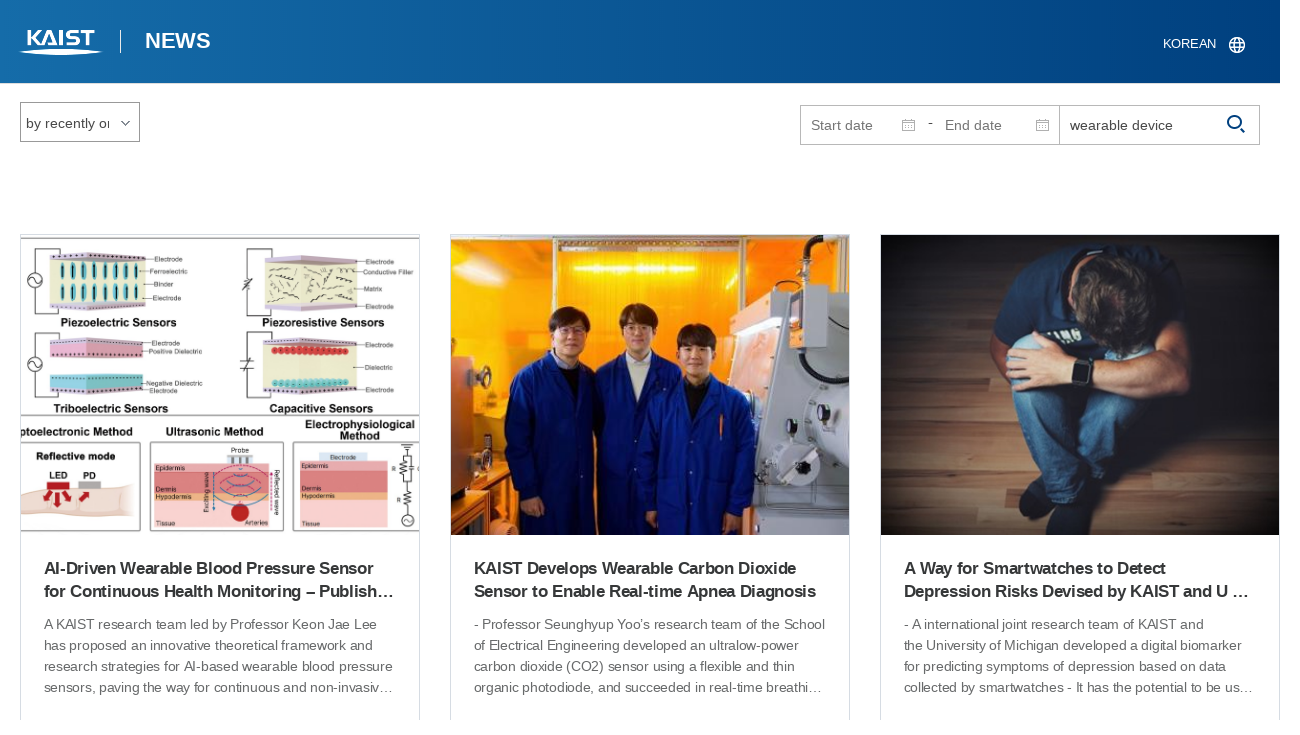

--- FILE ---
content_type: text/html; charset=UTF-8
request_url: https://news.kaist.ac.kr/newsen/html/news/?skey=keyword&sval=wearable+device
body_size: 56477
content:
<!DOCTYPE html>
<html lang="en">
<head>
<meta charset="utf-8"/>
<meta name="format-detection" content="telephone=no"/>
<meta name="viewport" content="user-scalable=no,initial-scale=1.0,maximum-scale=1.0,minimum-scale=1.0,width=device-width">
<meta name="author" content=""><!-- 작성자//메인은 사이트네임,서브는 각 컨텐츠 담당자  -->
<meta name="keywords" content=""><!-- 키워드 //SEO검색 관련으로 인하여 삽입 // 각 컨텐츠 별로 추가 또는 컨텐츠타이틀 게시판view는 게시글 제목 -->
<meta name="description" content="사이트 설명을 간략히 기록 해주세요."><!--  상세설명 -->
<meta name="copyright" content="">
<meta property="og:type" content="website">
<meta property="og:title" content="News at KAIST">
<meta property="og:image" content="/common/img/logo.png">
<meta property="og:description" content="사이트 설명을 간략히 기록 해주세요.">
<title>KAIST NEWS CENTER</title>

<link rel="stylesheet" href="/pcms/common/css/common.css" />
<!-- <link rel="stylesheet" href="/newsen/css/common.css" />폰트리셋 -->

<link rel="stylesheet" href="/pcms/common/pluigs/bootstrap/bootstrap.min.css" />
<link rel="stylesheet" href="/pcms/common/font/font-awesome.css" />
<link rel="stylesheet" href="/pcms/common/css/acego.ui.min.css" />
<link rel="stylesheet" href="/pcms/common/css/ir-icon.css" />
<link rel="stylesheet" href="/common/js/jquery-ui-1.12.1/jquery-ui.min.css" type="text/css" media="all">
<link rel="stylesheet" href="/site/newsen/css/layout.css?v=202107141426" type="text/css" media="all">
<link rel="stylesheet" href="/site/newsen/css/skin.css" type="text/css" media="all">

<!-- <link rel="stylesheet" href="/newsen/css/layout.css" type="text/css" media="all"> -->
<link rel="stylesheet" href="/pcms/common/css/program.css" />
<link rel="stylesheet" href="/pcms/common/css/board.min.css" />


<link rel="stylesheet" href="/site/common/css/prog.css" type="text/css" media="all">
<!-- <link rel="stylesheet" href="/site/newsen/css/content.css" /> -->
<link rel="stylesheet" href="/site/newsen/css/prog.css" />
<!-- basic script -->
<script src="/pcms/common/pluigs/jQuery/jquery-3.3.1.min.js"></script>
<script src="/pcms/common/pluigs/jQuery/jquery-migrate-1.4.1.min.js" defer="defer"></script>
<script src="/pcms/common/pluigs/jQueryUI/jquery-ui.min.js" defer="defer"></script>
<script src="/pcms/common/js/acego.common.js" defer="defer"></script>
<script src="/pcms/common/js/scroll/common-scroll.js" defer="defer"></script>
<script src="/pcms/common/js/popzone/common-popup.js" defer="defer"></script>
<script src="/common/js/common.js" defer="defer"></script> <!-- common js -->

<script src="/site/newsen/js/layout.js" defer="defer"></script>
    <script src="/common/js/sns_sharer.js" defer="defer"></script><!-- sharer link -->
    <script src="/pcms/common/pluigs/print/jQuery.print.min.js" defer="defer"></script>

<!--[if lt IE 9]>
<script src="/pcms/common/pluigs/html5/html5shiv.min.js" defer="defer"></script>
<![endif]-->
<!-- Global site tag (gtag.js) - Google Analytics -->
<script async src="https://www.googletagmanager.com/gtag/js?id=UA-157425677-3"></script>
<script>
    window.dataLayer = window.dataLayer || [];
    function gtag(){dataLayer.push(arguments);}
    gtag('js', new Date());

    gtag('config', 'UA-157425677-3');
</script>

</head>
<body >
	<!-- 스킵네비케이션시작 -->
	<div id="skipnavi">
				<a href="#txt">본문 바로가기</a>
		<a href="#gnb">대메뉴 바로가기</a>
			</div>
	<!-- 스킵네비케이션끝 -->


		    <div id="newsletter_popup">
        <div class="newsletter-wrap">
            <div class="newsletter_box01">
                <div class="letter-txt">
                    <em>KAIST</em>
                    <strong>Newsletter Vol.34</strong>                    <!-- <em>KAIST</em>
                    <strong>Newsletter Vol.</strong> -->
                    <span>Receive KAIST news by email!<!-- Sign up to our e-mail bulletin published on onwards! --></span>
                </div>
                <div class="letter-btn">
					 <a href="/newsletter/en_34_2025.12.23.html"  target="_blank" title="View newsletter in a new window" class="lbtn letter-go">View</a>                   <!--  <a href="/newsletter/en_34_2025.12.23.html"  target="_blank" title="새창으로 뉴스레터보기" class="lbtn letter-go">View</a> -->
                    <a href="#n" class="lbtn letter-apply">Subscribe</a>
                    <a href="#n" class="letter-close">Close</a>
                </div>
            </div>
            <div class="newsletter_box02">
                <div class="letter-txt">
                    <strong>Type your e-mail address here.</strong>
                </div>
                <div class="letter-btn">
                    <input type="text" title="Type your e-mail address here." name="email" id="_email" value="">
                    <input type="hidden"  name="site_dvs_cd" id="_site_dvs_cd" value="en">
                   <a href="#n" class="lbtn letter-apply" onClick="SubmitEmail();">Subscribe</a>
                    <a href="#n" class="letter-close">Close</a>
                </div>
            </div>
        </div>
    </div>

	<script type="text/javascript">
		function SubmitEmail()
		{
			var email = $("#_email").val();
			var site_dvs_cd = $("#_site_dvs_cd").val();

			if( email )
			{
				$.ajax({
					url :"/news/ajax_SaveEmail.php",	// json datasource
					type:"post",				// method  , by default get
					data: {email:email, site_dvs_cd:site_dvs_cd  },
					success: function( data ){

						//console.log( "data:" + data.trim() );
						if( data.trim() == "success" )
						{
							alert("Subscribed");
							$("#_email").val('');
						}
						else alert("The e-mail address is already registered.");	//alert문구 Failed 로 변경. 2021.03.18 //alert("Already subscribed.");//

					}
				});
			}
			else
			{
				alert("Please enter your email address!");
			}

		}
	</script>


	<div id="wrap">
		<!-- header -->
		<div id="header">
		    <div class="layout">
                <h1><a href="https://www.kaist.ac.kr/en/">KAIST</a></h1>
                <strong><a href="/newsen/">NEWS</a></strong>
                <div class="util">
                    <button class="btn_util">유틸열기</button>
                </div>

                
                <div class="etc">
                    <ul>
                        <li>
                                                        <form name="searchForm" id="searchForm" action="/newsen/html/news/" method="post" >
                            <fieldset>
                                <legend>홈페이지 통합검색</legend>
                                <input type="hidden" name="order" value="" >
                                <div class="date_box">
                                    <div class="calendar">
                                        <div class="date date_s">
                                            <input type="text" class="datepicker" placeholder="Start date" name="list_s_date" value="" >
                                        </div>
                                        <div class="mid">-</div>
                                        <div class="date date_e">
                                            <input type="text" class="datepicker" placeholder="End date" name="list_e_date"  value="">
                                        </div>
                                    </div>
                                    <div class="search">
                                        <input type="text" title="Input a Keyword" placeholder="Input a Keyword"  name="sval"  value="wearable device">
                                        <button>검색</button>
                                    </div>
                                </div>
                                <div class="btn_box">

                                </div>
                            </fieldset>
                            </form>
                        </li>

                        <li class="language"><a href="/news/">KOREAN</a></li>
                    </ul>
                </div>

                                <button class="btn_mgnb"><span>메뉴 열기</span></button>
		    </div>
		</div>
		<!-- //header -->




			<!-- container -->
		<div id="container">
			<div class="layout">

				<div id="contents">
					<div id="txt">

						

	
<!-- <link rel="stylesheet" href="/common/css/prog.css" type="text/css" media="all"> -->

		
<div>
<!-- content start -->

	<div class="prog_bord prog_bord_list">
		<div class="wrap">

			<div class="top_layout">
				<div class="tit_box">
					<h2>%77%65%61%72%61%62%6c%65%20%64%65%76%69%63%65&nbsp;</h2>
				</div>

				<form name="searchForm2" id="searchForm2" action="?" method="post" >
				<input type="hidden" id="order" name="order" value="" >
				<input type="hidden" id="list_s_date" name="list_s_date" value="" >
				<input type="hidden" id="list_e_date" name="list_e_date" value="" >
				<input type="hidden" id="sval" name="sval" value="%77%65%61%72%61%62%6c%65%20%64%65%76%69%63%65" >
				<!--
				<div class="date_box">
					<div class="calendar">
							<div class="date date_s">
								<input type="text" class="datepicker" placeholder="Start date" name="list_s_date">
							</div>
							<div class="mid">-</div>
							<div class="date date_e">
								<input type="text" class="datepicker" placeholder="End date" name="list_e_date">
							</div>
					</div>
					<div class="search">
						<input type="text" title="Input a Keyword" placeholder="Input a Keyword"  name="sval">
						<button>검색</button>
					</div>
				</div>
				-->
				<div class="btn_box">
				    <span class="select-box design-select gray-select small-select">
				        <select class="design-select" id="orderType" onchange="goSearct_order()" title="검색조건" select-design="true">
                         <option value="1" >by recently order</option>
                         <option value="2" >by view order</option>
                        </select>
                    </span>
				</div>
				</form>
				<script type="text/javascript">
                	 function goSearct_order() {
                		//var f = document.searchForm;
                		var typ = $('#orderType option:selected').val();
                	 	$("#order").val( typ ) ;
                	 	document.searchForm2.submit();
                	 }
                </script>

				    <!--
					<a href="#n" class="new " onclick="orderSearch('1');">by recently order</a>
					<a href="#n" class="view  " onclick="orderSearch('2');">by view order</a>
					-->
			</div>

			<div class="board col_3">
				<ul>

							<li>
						<a href="?mode=V&amp;mng_no=44530&amp;skey=keyword&amp;sval=%77%65%61%72%61%62%6c%65%20%64%65%76%69%63%65&amp;list_s_date=&amp;list_e_date=&amp;GotoPage=1" class="lay">
							<span class="head">
								<span class="photos" style="background-image:url(/news/img/prog/list_img01.jpg)">
									<img src="/Upload/news/newsmst/20250304175757_00fig9xqbrn3ay3htplbuv6614j0yu.png" alt="AI-Driven Wearable Blood Pressure Sensor for Continuous Health Monitoring – Published in Nature Reviews Cardiology 이미지">
								</span>
							</span>
							<span class="midd">
								<strong class="tis">AI-Driven Wearable Blood Pressure Sensor for Continuous Health Monitoring – Published in Nature Reviews Cardiology</strong>
								<span class="tes">
									A KAIST research team led by Professor Keon Jae Lee has proposed an innovative theoretical framework and research strategies for AI-based wearable blood pressure sensors, paving the way for continuous and non-invasive cardiovascular monitoring.&nbsp;
Hypertension is a leading chronic disease affecting over a billion people worldwide and is a major risk factor for severe cardiovascular conditions such as myocardial infarction, stroke, and heart failure. Traditional blood pressure measurement relies on intermittent, cuff-based methods, which fail to capture real-time fluctuations and present challenges in continuous patient monitoring.
Wearable blood pressure sensors offer a non-invasive solution for continuous blood pressure monitoring, enabling real-time tracking and personalized cardiovascular health management. However, current technologies lack the accuracy and reliability required for medical applications, limiting their practical use. To address these challenges, advancements in high-sensitivity sensor technology and AI signal processing algorithms are essential.
Building on their previous study in Advanced Materials (doi.org/10.1002/adma.202301627), which validated the clinical feasibility of flexible piezoelectric blood pressure sensors, Professor Lee&rsquo;s team conducted an in-depth review of the latest advancements in cuffless wearable sensors, focusing on key technical and clinical challenges. Their review highlights&nbsp; clinical aspects of clinical implementation, real-time data transmission, signal quality degradation, and AI algorithm accuracy.
Professor Keon Jae Lee said, &ldquo;This paper systematically demonstrates the feasibility of medical-grade wearable blood pressure sensors, overcoming what was previously considered an insurmountable challenge. We propose theoretical strategies to address technical barriers, opening new possibilities for future innovations in this field. With continued advancements, we expect these sensors to gain trust and be commercialized soon, significantly improving quality of life.&rdquo;
This review entitled &ldquo;Wearable blood pressure sensors for cardiovascular monitoring and machine learning algorithms for blood pressure estimation&rdquo; was published in the February 18 issue of Nature Reviews Cardiology (Impact Factor: 41.7). (doi.org/10.1038/s41569-025-01127-0)


&lt; Figure 1.&nbsp;Overview of wearable blood pressure sensor technologies for cardiovascular health care &gt;

[Reference]&nbsp; Min S. et al., (2025) &ldquo;Wearable blood pressure sensors for
cardiovascular monitoring and machine learning algorithms for blood pressure estimation.&rdquo; Nature Reviews Cardiology&nbsp;
(doi.org/10.1038/s41569-025-01127-0)
[Main Author] Seongwook Min (Korea Advanced Institute of Science and Technology), Jaehun An (Korea Advanced Institute of Science and Technology), Jae Hee Lee (Northwestern University),
* Contact email : Professor Keon Jae Lee (keonlee@kaist.ac.kr)​
								</span>
								<div class="date_box">
									<span class="date">2025.03.04</span>
									<span class="total">View<!-- 조회 --> 8725</span>
									<!-- <span class="import">추천</span> -->
								</div>
							</span>
						</a>
					</li>
								<li>
						<a href="?mode=V&amp;mng_no=44050&amp;skey=keyword&amp;sval=%77%65%61%72%61%62%6c%65%20%64%65%76%69%63%65&amp;list_s_date=&amp;list_e_date=&amp;GotoPage=1" class="lay">
							<span class="head">
								<span class="photos" style="background-image:url(/news/img/prog/list_img01.jpg)">
									<img src="/Upload/news/newsmst/20250213180553_00bhvfs09m5ig2z4bejp4j4vvwphm4.jpg" alt="KAIST Develops Wearable Carbon Dioxide Sensor to Enable Real-time Apnea Diagnosis 이미지">
								</span>
							</span>
							<span class="midd">
								<strong class="tis">KAIST Develops Wearable Carbon Dioxide Sensor to Enable Real-time Apnea Diagnosis</strong>
								<span class="tes">
									- Professor Seunghyup Yoo&rsquo;s research team of the School of Electrical Engineering developed an ultralow-power carbon dioxide (CO2) sensor using a flexible and thin organic photodiode, and succeeded in real-time breathing monitoring by attaching it to a commercial mask
- Wearable devices with features such as low power, high stability, and flexibility can be utilized for early diagnosis of various diseases such as chronic obstructive pulmonary disease and sleep apnea


&lt; Photo 1. From the left, School of Electrical Engineering, Ph.D. candidate DongHo Choi, Professor Seunghyup Yoo, and Department of Materials Science and Engineering, Bachelor&rsquo;s candidate MinJae Kim &gt;

Carbon dioxide (CO2) is a major respiratory metabolite, and continuous monitoring of CO2 concentration in exhaled breath is not only an important indicator for early detection and diagnosis of respiratory and circulatory system diseases, but can also be widely used for monitoring personal exercise status. KAIST researchers succeeded in accurately measuring&nbsp;CO2&nbsp;concentration by attaching it to the inside of a mask.

KAIST (President Kwang-Hyung Lee) announced on February 10th that Professor Seunghyup Yoo's research team in the Department of Electrical and Electronic Engineering developed a low-power, high-speed wearable&nbsp;CO2&nbsp;sensor capable of stable breathing monitoring in real time.

Existing non-invasive&nbsp;CO2&nbsp;sensors had limitations in that they were large in size and consumed high power. In particular, optochemical&nbsp;CO2&nbsp;sensors using fluorescent molecules have the advantage of being miniaturized and lightweight, but due to the photodegradation phenomenon of dye molecules, they are difficult to use stably for a long time, which limits their use as wearable healthcare sensors.
Optochemical CO2&nbsp;sensors utilize the fact that the intensity of fluorescence emitted from fluorescent molecules decreases depending on the concentration of&nbsp;CO2, and it is important to effectively detect changes in fluorescence light.

To this end, the research team developed a low-power&nbsp;CO2&nbsp;sensor consisting of an LED and an organic photodiode surrounding it. Based on high light collection efficiency, the sensor, which minimizes the amount of excitation light irradiated on fluorescent molecules, achieved a device power consumption of 171 &mu;W, which is tens of times lower than existing sensors that consume several mW.


&lt; Figure 1. Structure and operating principle of the developed optochemical carbon dioxide (CO2) sensor. Light emitted from the LED is converted into fluorescence through the fluorescent film, reflected from the light scattering layer, and incident on the organic photodiode. CO2 reacts with a small amount of water inside the fluorescent film to form carbonic acid (H2CO3), which increases the concentration of hydrogen ions (H+), and the fluorescence intensity due to 470 nm excitation light decreases. The circular organic photodiode with high light collection efficiency effectively detects changes in fluorescence intensity, lowers the power required light up the LED, and reduces light-induced deterioration. &gt;

The research team also elucidated the photodegradation path of fluorescent molecules used in CO2 sensors, revealed the cause of the increase in error over time in photochemical sensors, and suggested an optical design method to suppress the occurrence of errors.

Based on this, the research team developed a sensor that effectively reduces errors caused by photodegradation, which was a chronic problem of existing photochemical sensors, and can be used continuously for up to 9 hours while existing technologies based on the same material can be used for less than 20 minutes, and can be used multiple times when replacing the CO2 detection fluorescent film.


&lt; Figure 2. Wearable smart mask and real-time breathing monitoring. The fabricated sensor module consists of four elements (&#9312;: gas-permeable light-scattering layer, &#9313;: color filter and organic photodiode, &#9314;: light-emitting diode, &#9315;: CO2-detecting fluorescent film). The thin and light sensor (D1: 400 nm, D2: 470 nm) is attached to the inside of the mask to monitor the wearer's breathing in real time. &gt;

The developed sensor accurately measured CO2 concentration by being attached to the inside of a mask based on the advantages of being light (0.12 g), thin (0.7 mm), and flexible. In addition, it showed fast speed and high resolution that can monitor respiratory rate by distinguishing between inhalation and exhalation in real time.


&lt; Photo 2. The developed sensor attached to the inside of the mask &gt;

Professor Seunghyup Yoo said, "The developed sensor has excellent characteristics such as low power, high stability, and flexibility, so it can be widely applied to wearable devices, and can be used for the early diagnosis of various diseases such as hypercapnia, chronic obstructive pulmonary disease, and sleep apnea." He added, "In particular, it is expected to be used to improve side effects caused by rebreathing in environments where dust is generated or where masks are worn for long periods of time, such as during seasonal changes."

This study, in which KAIST's Department of Materials Science and Engineering's undergraduate student Minjae Kim and School of Electrical Engineering's doctoral student Dongho Choi participated as joint first authors, was published in the online version of Cell's sister journal, Device, on the 22nd of last month. (Paper title: Ultralow-power carbon dioxide sensor for real-time breath monitoring) DOI: https://doi.org/10.1016/j.device.2024.100681


&lt; Photo 3. From the left, Professor Seunghyup Yoo of the School of Electrical Engineering, MinJae Kim, an undergraduate student in the Department of Materials Science and Engineering, and Dongho Choi, a doctoral student in the School of Electrical Engineering &gt;

This study was supported by the Ministry of Trade, Industry and Energy's Materials and Components Technology Development Project, the National Research Foundation of Korea's Original Technology Development Project, and the KAIST Undergraduate Research Participation Project. This work was supported by the (URP) program.
​
								</span>
								<div class="date_box">
									<span class="date">2025.02.13</span>
									<span class="total">View<!-- 조회 --> 14176</span>
									<!-- <span class="import">추천</span> -->
								</div>
							</span>
						</a>
					</li>
								<li>
						<a href="?mode=V&amp;mng_no=43530&amp;skey=keyword&amp;sval=%77%65%61%72%61%62%6c%65%20%64%65%76%69%63%65&amp;list_s_date=&amp;list_e_date=&amp;GotoPage=1" class="lay">
							<span class="head">
								<span class="photos" style="background-image:url(/news/img/prog/list_img01.jpg)">
									<img src="/Upload/news/newsmst/20250120120559_00urdj4swfguksys2fordis8axjp4a.png" alt="A Way for Smartwatches to Detect Depression Risks Devised by KAIST and U of Michigan Researchers 이미지">
								</span>
							</span>
							<span class="midd">
								<strong class="tis">A Way for Smartwatches to Detect Depression Risks Devised by KAIST and U of Michigan Researchers</strong>
								<span class="tes">
									- A international joint research team of&nbsp;KAIST and the&nbsp;University of Michigan developed a digital biomarker for predicting symptoms of depression based on data collected by smartwatches
- It has the potential to be used as a medical technology to replace the economically burdensome fMRI measurement test
- It is expected to expand the scope of digital health data analysis

The CORONA virus pandemic also brought about a pandemic of mental illness. Approximately one billion people worldwide suffer from various psychiatric conditions. Korea is one of more serious cases, with approximately 1.8 million patients exhibiting depression and anxiety disorders, and the total number of patients with clinical mental diseases has increased by 37% in five years to approximately 4.65 million. A joint research team from Korea and the US has developed a technology that uses biometric data collected through wearable devices to predict tomorrow's mood and, further, to predict the possibility of developing symptoms of depression.


&lt; Figure 1. Schematic diagram of the research results. Based on the biometric data collected by a smartwatch, a mathematical algorithm that solves the inverse problem to estimate the brain's circadian phase and sleep stages has been developed. This algorithm can estimate the degrees of circadian disruption, and these estimates can be used as the digital biomarkers to predict depression risks. &gt;

KAIST (President Kwang Hyung Lee) announced on the 15th of January that the research team under Professor Dae Wook Kim from the Department of Brain and Cognitive Sciences and the team under Professor Daniel B. Forger from the Department of Mathematics at the University of Michigan in the United States have developed a technology to predict symptoms of depression such as sleep disorders, depression, loss of appetite, overeating, and decreased concentration in shift workers from the activity and heart rate data collected from smartwatches.

According to WHO, a promising new treatment direction for mental illness focuses on the sleep and circadian timekeeping system located in the hypothalamus of the brain, which directly affect impulsivity, emotional responses, decision-making, and overall mood.

However, in order to measure endogenous circadian rhythms and sleep states, blood or saliva must be drawn every 30 minutes throughout the night to measure changes in the concentration of the melatonin hormone in our bodies and polysomnography (PSG) must be performed. As such treatments requires hospitalization and most psychiatric patients only visit for outpatient treatment, there has been no significant progress in developing treatment methods that take these two factors into account. In addition, the cost of the PSG test, which is approximately $1000, leaves mental health treatment considering sleep and circadian rhythms out of reach for the socially disadvantaged.
The solution to overcome these problems is to employ wearable devices for the easier collection of biometric data such as heart rate, body temperature, and activity level in real time without spatial constraints. However, current wearable devices have the limitation of providing only indirect information on biomarkers required by medical staff, such as the phase of the circadian clock.

The joint research team developed a filtering technology that accurately estimates the phase of the circadian clock, which changes daily, such as heart rate and activity time series data collected from a smartwatch. This is an implementation of a digital twin that precisely describes the circadian rhythm in the brain, and it can be used to estimate circadian rhythm disruption.


&lt; Figure 2. The suprachiasmatic nucleus located in the hypothalamus of the brain is the central biological clock that regulates the 24-hour physiological rhythm and plays a key role in maintaining the body&rsquo;s circadian rhythm. If the phase of this biological clock is disrupted, it affects various parts of the brain, which can cause psychiatric conditions such as depression. &gt;

The possibility of using the digital twin of this circadian clock to predict the symptoms of depression was verified through collaboration with the research team of Professor Srijan Sen of the Michigan Neuroscience Institute and Professor Amy Bohnert of the Department of Psychiatry of the University of Michigan.

The collaborative research team conducted a large-scale prospective cohort study involving approximately 800 shift workers and showed that the circadian rhythm disruption digital biomarker estimated through the technology can predict tomorrow's mood as well as six symptoms, including sleep problems, appetite changes, decreased concentration, and suicidal thoughts, which are representative symptoms of depression.


&lt; Figure 3. The circadian rhythm of hormones such as melatonin regulates various physiological functions and behaviors such as heart rate and activity level. These physiological and behavioral signals can be measured in daily life through wearable devices. In order to estimate the body&rsquo;s circadian rhythm inversely based on the measured biometric signals, a mathematical algorithm is needed. This algorithm plays a key role in accurately identifying the characteristics of circadian rhythms by extracting hidden physiological patterns from biosignals. &gt;

Professor Dae Wook Kim said, "It is very meaningful to be able to conduct research that provides a clue for ways to apply wearable biometric data using mathematics that have not previously been utilized for actual disease management." He added, "We expect that this research will be able to present continuous and non-invasive mental health monitoring technology. This is expected to present a new paradigm for mental health care. By resolving some of the major problems socially disadvantaged people may face in current treatment practices, they may be able to take more active steps when experiencing symptoms of depression, such as seeking counsel before things get out of hand."


&lt; Figure 4. A mathematical algorithm was devised to circumvent the problems of estimating the phase of the brain's biological clock and sleep stages inversely from the biodata collected by a smartwatch. This algorithm can estimate the degree of daily circadian rhythm disruption, and this estimate can be used as a digital biomarker to predict depression symptoms. &gt;

The results of this study, in which Professor Dae Wook Kim of the Department of Brain and Cognitive Sciences at KAIST participated as the joint first author and corresponding author, were published in the online version of the international academic journal npj Digital Medicine&nbsp;on December 5, 2024. (Paper title: The real-world association between digital markers of circadian disruption and mental health risks) DOI: 10.1038/s41746-024-01348-6

This study was conducted with the support of the KAIST's Research Support Program for&nbsp;New Faculty&nbsp;Members, the US National Science Foundation, the US National Institutes of Health, and the US Army Research Institute MURI Program.​
								</span>
								<div class="date_box">
									<span class="date">2025.01.20</span>
									<span class="total">View<!-- 조회 --> 14838</span>
									<!-- <span class="import">추천</span> -->
								</div>
							</span>
						</a>
					</li>
								<li>
						<a href="?mode=V&amp;mng_no=34090&amp;skey=keyword&amp;sval=%77%65%61%72%61%62%6c%65%20%64%65%76%69%63%65&amp;list_s_date=&amp;list_e_date=&amp;GotoPage=1" class="lay">
							<span class="head">
								<span class="photos" style="background-image:url(/news/img/prog/list_img01.jpg)">
									<img src="/Upload/news/newsmst/20240104160427_00hktapar87kisxuw1tvrwj86n4n92.jpg" alt="A KAIST Research Team Develops High-Performance Stretchable Solar Cells 이미지">
								</span>
							</span>
							<span class="midd">
								<strong class="tis">A KAIST Research Team Develops High-Performance Stretchable Solar Cells</strong>
								<span class="tes">
									With the market for wearable electric devices growing rapidly, stretchable solar cells that can function under strain have received considerable attention as an energy source. To build such solar cells, it is necessary that their photoactive layer, which converts light into electricity, shows high electrical performance while possessing mechanical elasticity. However, satisfying both of these two requirements is challenging, making stretchable solar cells difficult to develop.

On December 26, a KAIST research team from the Department of Chemical and Biomolecular Engineering (CBE) led by Professor Bumjoon Kim announced the development of a new conductive polymer material that achieved both high electrical performance and elasticity while introducing the world&rsquo;s highest-performing stretchable organic solar cell.

Organic solar cells are devices whose photoactive layer, which is responsible for the conversion of light into electricity, is composed of organic materials. Compared to existing non-organic material-based solar cells, they are lighter and flexible, making them highly applicable for wearable electrical devices. Solar cells as an energy source are particularly important for building electrical devices, but high-efficiency solar cells often lack flexibility, and their application in wearable devices have therefore been limited to this point.

The team led by Professor Kim conjugated a highly stretchable polymer to an electrically conductive polymer with excellent electrical properties through chemical bonding, and developed a new conductive polymer with both electrical conductivity and mechanical stretchability. This polymer meets the highest reported level of photovoltaic conversion efficiency (19%) using organic solar cells, while also showing 10 times the stretchability of existing devices. The team thereby built the world&rsquo;s highest performing stretchable solar cell that can be stretched up to 40% during operation, and demonstrated its applicability for wearable devices.


&lt; Figure 1. Chemical structure of the newly developed conductive polymer and performance of stretchable organic solar cells using the material. &gt;

Professor Kim said, &ldquo;Through this research, we not only developed the world&rsquo;s best performing stretchable organic solar cell, but it is also significant that we developed a new polymer that can be applicable as a base material for various electronic devices that needs to be malleable and/or elastic.&rdquo;



&lt; Figure 2. Photovoltaic efficiency and mechanical stretchability of newly developed polymers compared to existing polymers. &gt;

This research, conducted by KAIST researchers Jin-Woo Lee and Heung-Goo Lee as first co-authors in cooperation with teams led by Professor Taek-Soo Kim from the Department of Mechanical Engineering and Professor Sheng Li from the Department of CBE, was published in Joule on December 1 (Paper Title: Rigid and Soft Block-Copolymerized Conjugated Polymers Enable High-Performance Intrinsically-Stretchable Organic Solar Cells).

This research was supported by the National Research Foundation of Korea.
​
								</span>
								<div class="date_box">
									<span class="date">2024.01.04</span>
									<span class="total">View<!-- 조회 --> 13536</span>
									<!-- <span class="import">추천</span> -->
								</div>
							</span>
						</a>
					</li>
								<li>
						<a href="?mode=V&amp;mng_no=14670&amp;skey=keyword&amp;sval=%77%65%61%72%61%62%6c%65%20%64%65%76%69%63%65&amp;list_s_date=&amp;list_e_date=&amp;GotoPage=1" class="lay">
							<span class="head">
								<span class="photos" style="background-image:url(/news/img/prog/list_img01.jpg)">
									<img src="/Upload/news/newsmst/20210625091138_007mqy3isliuf8za0gbgl18zir2fb0.jpg" alt="Wearable Device to Monitor Sweat in Real Time 이미지">
								</span>
							</span>
							<span class="midd">
								<strong class="tis">Wearable Device to Monitor Sweat in Real Time</strong>
								<span class="tes">
									An on-skin platform for the wireless monitoring of flow rate, cumulative loss, and temperature of sweat in real time

An electronic patch can monitor your sweating and check your health status. Even more, the soft microfluidic device that adheres to the surface of the skin, captures, stores, and performs biomarker analysis of sweat as it is released through the eccrine glands.&nbsp;
This wearable and wireless electronic device developed by Professor Kyeongha Kwon and her collaborators is a digital and wireless platform that could help track the so-called &lsquo;filling process&rsquo; of sweat without having to visually examine the device. The platform was integrated with microfluidic systems to analyze the sweat&rsquo;s components.
To monitor the sweat release rate in real time, the researchers created a &lsquo;thermal flow sensing module.&rsquo; They designed a sophisticated microfluidic channel to allow the collected sweat to flow through a narrow passage and a heat source was placed on the outer surface of the channel to induce a heat exchange between the sweat and the heated channel.&nbsp;
As a result, the researchers could develop a wireless electronic patch that can measure the temperature difference in a specific location upstream and downstream of the heat source with an electronic circuit and convert it into a digital signal to measure the sweat release rate in real time. The patch accurately measured the perspiration rate in the range of 0-5 microliters/minute (&mu;l/min), which was considered physiologically significant. The sensor can measure the flow of sweat directly and then use the information it collected to quantify total sweat loss. Moreover, the device features advanced microfluidic systems and colorimetric chemical reagents to gather pH measurements and determine the concentration of chloride, creatinine, and glucose in a user's sweat.&nbsp;
Professor Kwon said that these indicators could be used to diagnose various diseases related with sweating such as cystic fibrosis, diabetes, kidney dysfunction, and metabolic alkalosis. &ldquo;As the sweat flowing in the microfluidic channel is completely separated from the electronic circuit, the new patch overcame the shortcomings of existing flow rate measuring devices, which were vulnerable to corrosion and aging,&rdquo; she explained.
The patch can be easily attached to the skin with flexible circuit board printing technology and silicone sealing technology. It has an additional sensor that detects changes in skin temperature. Using a smartphone app, a user can check the data measured by the wearable patch in real time.&nbsp;
Professor Kwon added, &ldquo;This patch can be widely used for personal hydration strategies, the detection of dehydration symptoms, and other health management purposes. It can also be used in a systematic drug delivery system, such as for measuring the blood flow rate in blood vessels near the skin&rsquo;s surface or measuring a drug&rsquo;s release rate in real time to calculate the exact dosage.&rdquo;
-PublicationKyeongha Kwon, Jong Uk Kim, John A. Rogers, et al. &ldquo;An on-skin platform for wireless monitoring of flow rate, cumulative loss and temperature of sweat in real time.&rdquo; Nature Electronics (doi.org/10.1038/s41928-021-00556-2)
-ProfileProfessor Kyeongha KwonSchool of Electrical EngineeringKAIST​
								</span>
								<div class="date_box">
									<span class="date">2021.06.25</span>
									<span class="total">View<!-- 조회 --> 16959</span>
									<!-- <span class="import">추천</span> -->
								</div>
							</span>
						</a>
					</li>
								<li>
						<a href="?mode=V&amp;mng_no=12510&amp;skey=keyword&amp;sval=%77%65%61%72%61%62%6c%65%20%64%65%76%69%63%65&amp;list_s_date=&amp;list_e_date=&amp;GotoPage=1" class="lay">
							<span class="head">
								<span class="photos" style="background-image:url(/news/img/prog/list_img01.jpg)">
									<img src="/Upload/news/newsmst/20210222145915_00hdh2tq0jw362juhe8hm3luj53u1r.jpg" alt="Attachable Skin Monitors that Wick the Sweat Away 이미지">
								</span>
							</span>
							<span class="midd">
								<strong class="tis">Attachable Skin Monitors that Wick the Sweat Away</strong>
								<span class="tes">
									- A silicone membrane for wearable devices is more comfortable and breathable thanks to better-sized pores made with the help of citric acid crystals. -
A new preparation technique fabricates thin, silicone-based patches that rapidly wick water away from the skin. The technique could reduce the redness and itching caused by wearable biosensors that trap sweat beneath them. The technique was developed by bioengineer and professor Young-Ho Cho and his colleagues at KAIST and reported in the journal Scientific Reports last month.
&ldquo;Wearable bioelectronics are becoming more attractive for the day-to-day monitoring of biological compounds found in sweat, like hormones or glucose, as well as body temperature, heart rate, and energy expenditure,&rdquo; Professor Cho explained. &ldquo;But currently available materials can cause skin irritation, so scientists are looking for ways to improve them,&rdquo; he added.
Attachable biosensors often use a silicone-based compound called polydimethylsiloxane (PDMS), as it has a relatively high water vapour transmission rate compared to other materials. Still, this rate is only two-thirds that of skin&rsquo;s water evaporation rate, meaning sweat still gets trapped underneath it.
Current fabrication approaches mix PDMS with beads or solutes, such as sugars or salts, and then remove them to leave pores in their place. Another technique uses gas to form pores in the material. Each technique has its disadvantages, from being expensive and complex to leaving pores of different sizes.
A team of researchers led by Professor Cho from the KAIST Department of Bio and Brain Engineering was able to form small, uniform pores by crystallizing citric acid in PDMS and then removing the crystals using ethanol. The approach is significantly cheaper than using beads, and leads to 93.2% smaller and 425% more uniformly-sized pores compared to using sugar. Importantly, the membrane transmits water vapour 2.2 times faster than human skin.
The team tested their membrane on human skin for seven days and found that it caused only minor redness and no itching, whereas a non-porous PDMS membrane did.
Professor Cho said, &ldquo;Our method could be used to fabricate porous PDMS membranes for skin-attachable devices used for daily monitoring of physiological signals.&rdquo;
&ldquo;We next plan to modify our membrane so it can be more readily attached to and removed from skin,&rdquo; he added.
This work was supported by the Ministry of Trade, Industry and Energy (MOTIE) of Korea under the Alchemist Project.
 
 
 
Image description: 
Smaller, more uniformly-sized pores are made in the PDMS membrane by mixing PDMS, toluene, citric acid, and ethanol. Toluene dilutes PDMS so it can easily mix with the other two constituents. Toluene and ethanol are then evaporated, which causes the citric acid to crystallize within the PDMS material. The mixture is placed in a mould where it solidifies into a thin film. The crystals are then removed using ethanol, leaving pores in their place. 
Image credit: 
Professor Young-Ho Cho, KAIST 
Image usage restrictions: 
News organizations may use or redistribute this image, with proper attribution, as part of news coverage of this paper only. 
Publication: 
Yoon, S, et al. (2021) Wearable porous PDMS layer of high moisture permeability for skin trouble reduction. Scientific Reports 11, Article No. 938. Available online at https://doi.org/10.1038/s41598-020-78580-z 
Profile:&nbsp; 
Young-Ho Cho, Ph.D 
Professor 
mems@kaist.ac.kr 
https://mems.kaist.ac.kr 
NanoSentuating Systems Laboratory 
Department of Bio and Brain Engineering 
https://kaist.ac.kr 
Korea Advanced Institute of Science and Technology (KAIST) 
Daejeon, Republic of Korea 
&nbsp; 
(END)​
								</span>
								<div class="date_box">
									<span class="date">2021.02.22</span>
									<span class="total">View<!-- 조회 --> 19672</span>
									<!-- <span class="import">추천</span> -->
								</div>
							</span>
						</a>
					</li>
								<li>
						<a href="?mode=V&amp;mng_no=4376&amp;skey=keyword&amp;sval=%77%65%61%72%61%62%6c%65%20%64%65%76%69%63%65&amp;list_s_date=&amp;list_e_date=&amp;GotoPage=1" class="lay">
							<span class="head">
								<span class="photos" style="background-image:url(/news/img/prog/list_img01.jpg)">
									<img src="/Upload/news/newsmst/20200402154101_00leoxw5k4y3rmbxg17n5ftqj5qb0t.jpg" alt="KAIST&#039;s Patina Engraving System Awarded at ACM CHI 이미지">
								</span>
							</span>
							<span class="midd">
								<strong class="tis">KAIST&#039;s Patina Engraving System Awarded at ACM CHI</strong>
								<span class="tes">
									Professor Tek-Jin Nam&rsquo;s research team of the Industrial Design Department of KAIST received the Best Paper Award in the 2015 Association for Computing Machinery&rsquo;s (ACM) Conference on Human Factors in Computing Systems (CHI) which was held from April 18 to 23, 2015. The team consisted of two KAIST students: Moon-Hwan Lee, a Ph.D. candidate, and Sejin Cha, a master's student. The team was the first in Asia to receive the award.
&nbsp;
The ACM CHI represents the premier conference in the field of Human-Computer Interaction (HCI). This year&rsquo;s event, held in Seoul, South Korea, was the first conference that the ACM had held in Asia in its thirty-three year history. The KAIST team&rsquo;s paper, entitled &ldquo;Patina Engraver: Visualizing Activity Logs as Patina in Fashionable Trackers,&rdquo; ranked in the top 1% of 2,000 submitted papers.
&nbsp;
The team developed Patina Engraver, an activity tracker, which monitors and tracks fitness-related metrics such as distances walked or run, calorie consumption, heartbeat, sleep quality, and blood pressure. The device wirelessly connects to a computer or smartphone so that it can store and utilize long-term tracking data. 
&nbsp;
However, what makes Patina Engraver, a smart wristband, different from other health trackers is its ability to display different design patterns based on users&rsquo; activity&nbsp;on the surface of the wristband. The research team was inspired to build this system from the fact that wearable electronics including activity trackers can be used not only as health care devices, but also as fashion items to express emotions and personalities.
&nbsp;
Equipped with an engraving feature, the charging pad or holder for Patina Engraver draws individualized patterns to reflect the user&rsquo;s activities, such as walking or running, while the device is being charged. The pattern display syncs with the frequency of usage, therefore, the more the tracker is used, the greater the number of patterns will show up.
&nbsp;
According to the team, since Patina Engraver provides users with a personalized illustration of their activity on the tracker, users are more motivated to put on the tracker and exercise.
&nbsp;
Professor Nam said, &ldquo;This research can be applied in producing other wearable devices to enhance users&rsquo; emotional satisfaction. When wearable technology is combined with design and emotion, the industry market will quickly expand.&rdquo;
&nbsp;
Figure 1: Patina engraving system developed by KAIST research team
&nbsp;
Figure 2: The process of engraving illustrations of the activity records onto the tracker
&nbsp;
Figure 3: Personalized activity trackers based on&nbsp;activity records&nbsp;
&nbsp;​
								</span>
								<div class="date_box">
									<span class="date">2015.05.15</span>
									<span class="total">View<!-- 조회 --> 19318</span>
									<!-- <span class="import">추천</span> -->
								</div>
							</span>
						</a>
					</li>
			
				</ul>
			</div>

			<div class="bottom_layout"></div>

					<!-- paging :s -->
			<form method='post' name='page_frm' id='page_frm' action=''>
<input type='hidden' name='skey' value='keyword'/>
<input type='hidden' name='sval' value='wearable device'/>
<input type='hidden' name='list_s_date' value=''/>
<input type='hidden' name='list_e_date' value=''/>
<input type='hidden' name='GotoPage' id='GotoPage' value='1'/>
</form>
<script type='text/javascript'>
    function go_page(no) {
        document.getElementById('GotoPage').value = no;
        document.getElementById('page_frm').submit();
    }
</script>
<div class='text-center'>
			<ul class='pagination pg-blue'><li class='page-item'><a href='javascript:void(0);' onclick='go_page(1);'  class='page-link' aria-label='first'><span aria-hidden='true'>&lt;&lt;</span><span class='sr-only'>첫번째페이지</span></a></li><li class='page-item'><a class='page-link' aria-label='Previous' href='javascript:void(0);' onclick='go_page(1);'><span aria-hidden='true'>&lt;</span><span class='sr-only'>이전 페이지</span></a></li><li class='page-item active'><a href='javascript:void(0);' class='page-link'>1</a></li><li class='page-item'><a class='page-link' href='javascript:void(0);' onclick='go_page(1);' aria-label='Next'><span aria-hidden='true'>&gt;</span><span class='sr-only'>다음 페이지</span></a></li><li class='page-item'><a class='page-link' href='javascript:void(0);' onclick='go_page(1);' aria-label='last' ><span aria-hidden='true'>&gt;&gt;</span><span class='sr-only'>마지막 페이지 1</span></a></li></ul></div>			<!-- paging :e -->
				</div>
	</div>






<!-- content end -->
</div>

<script type="text/javascript">
function orderSearch(typ)
{
	document.searchForm.order.value = typ;
	document.searchForm.submit();
}
</script>
	
	
	<!-- <div id="charge">
        					<div class="inner">
        						<span><b>콘텐츠담당</b> : </span>
        					</div>
        				</div> -->
	</div>
	</div>
	</div>
	</div>
	<!-- //container -->
		<!-- content  -->

	<!-- footer -->
	<div id="footer">
	    <div class="layout">
	        <!-- <div class="content_controll">
                                        <a href="#" class="btn_campussite btn_site"><span>Campus Website</span><span class="btnmore"></span></a>
                                        <div class="campussite sitebox">
                                                <ul>
                                                        <li><a href="https://celt.kaist.ac.kr/html/main.php?lang=en" target="_blank" title="새창"><span>Center for Excellence in Learning and Teaching</span></a></li>
                                                        <li><a href="https://www.business.kaist.edu/" target="_blank" title="새창"><span>College of Business</span></a></li>
                                                        <li><a href="https://startup.kaist.ac.kr/?lang=en" target="_blank" title="새창"><span>Institute for Startup KAIST</span></a></li>
                                                        <li><a href="https://io.kaist.ac.kr/index.do" target="_blank" title="새창"><span>International Office</span></a></li>
                                                        <li><a href="https://io.kaist.ac.kr/menu/io.do?mguid=80CD2D0A-21E5-E511-940C-2C44FD7DF8B9" target="_blank" title="새창"><span>International Scholar and Student Services</span></a></li>
                                                        <li><a href="https://academy.kaist.ac.kr/" target="_blank" title="새창"><span>KAIST Academy</span></a></li>
                                                        <li><a href="https://humanrights.kaist.ac.kr/pages/main?lang=en" target="_blank" title="새창"><span>KAIST Center For Ethics And Human Rights</span></a></li>
                                                        <li><a href="https://kara.kaist.ac.kr/main/mainPage.do" target="_blank" title="새창"><span>KAIST Central Research Instrument Facility</span></a></li>
                                                        <li><a href="https://clinic.kaist.ac.kr/eng" target="_blank" title="새창"><span>KAIST Clinic</span></a></li>
                                                        <li><a href="https://kcc.kaist.ac.kr/userSite/eng/sub01.asp" target="_blank" title="새창"><span>KAIST Counseling Center</span></a></li>
                                                        <li><a href="https://kis.kaist.ac.kr/" target="_blank" title="새창"><span>KAIST Institutes</span></a></li>
                                                        <li><a href="http://kaist.certpia.com/default.asp?language=_eng" target="_blank" title="새창"><span>KAIST Internet Certificate Issuing Center</span></a></li>
                                                        <li><a href="https://lang.kaist.ac.kr/index.php/?lang=en" target="_blank" title="새창"><span>KAIST Language Center</span></a></li>
                                                        <li><a href="http://info.kaist.ac.kr/html/en/index.html" target="_blank" title="새창"><span>KAIST Office of Information Service for Knowledge and Culture</span></a></li>
                                                        <li><a href="http://ouic.kaist.ac.kr/en" target="_blank" title="새창"><span>KAIST Office of University-Industry Cooperation</span></a></li>
                                                        <li><a href="https://portalsso.kaist.ac.kr/login.ps" target="_blank" title="새창"><span>KAIST Portal System</span></a></li>
                                                        <li><a href="http://visionhall.kaist.ac.kr:8070/" target="_blank" title="새창"><span>KAIST VISION HALL</span></a></li>
                                                        <li><a href="http://www.kias.re.kr/" target="_blank" title="새창"><span>Korea Institute for Advanced Study</span></a></li>
                                                        <li><a href="https://www.nnfc.re.kr/" target="_blank" title="새창"><span>National Nonofab Center</span></a></li>
                                                        <li><a href="http://satrec.kaist.ac.kr/e_index.php" target="_blank" title="새창"><span>Satellite Technology Research Center</span></a></li>
                                                </ul>
                                        </div>
                                        <a href="#" class="btn_prev"><span>이전페이지</span></a>
                                        <a href="#" class="btn_top"><span>위로</span></a>
                                </div> -->
	        <div class="sns">
	             <ul>
	                <li class="hub"><a href="https://social.kaist.ac.kr/" target="_blank" title="새창열림">SNS허브</a></li>
	                <!-- <li class="tw"><a href="https://twitter.com/kaistpr" target="_blank" title="새창열림">트위터</a></li> -->
	                <li class="fa"><a href="https://www.facebook.com/KAIST.official" target="_blank" title="새창열림">페이스북</a></li>
	                <li class="in"><a href="https://www.instagram.com/official_kaist/" target="_blank" title="새창열림">인스타그램</a></li>
	                <li class="yo"><a href="https://www.youtube.com/c/KAISTofficial" target="_blank" title="새창열림">유튜브</a></li>
	            </ul>
	        </div>
	        <!-- <div class="menu">
                                       <ul class="depth2_ul">
                                                <li><a href="https://www.kaist.ac.kr/en/html/kaist/010701.html" target="_blank" title="새창열림" class="">Visit/Map</a></li>
                                                <li><a href="https://www.kaist.ac.kr/en/html/footer/0802.html" target="_blank" title="새창열림" class="">Contact</a></li>
                                                <li><a href="https://www.kaist.ac.kr/en/html/footer/0803.html" target="_blank" title="새창열림" class="">Careers</a></li>
                                                <li><a href="https://www.kaist.ac.kr/en/html/footer/080501.html" target="_blank" title="새창열림" class="">Code of Ethics</a></li>
                                                <li><a href="https://www.kaist.ac.kr/en/html/footer/0806.html" target="_blank" title="새창열림" class="">Privacy Policy</a></li>
                                                <li><a href="https://www.kaist.ac.kr/en/html/footer/0804.html" target="_blank" title="새창열림" class="">Information disclosure</a></li>
                                        </ul>
                                </div> -->
	        <address>
	            <span>KAIST, 291 Daehak-ro, Yuseong-gu, Daejeon 34141, Republic of Korea</span>

	            T.042-350-2114
	            F.042-350-2210(2220)

	        </address>
	        <p class="copy">Copyright(C) 2020, Korea Advanced Institute of Science and Technology, <span>All Rights Reserved.</span></p>
			<!-- <a href="/newsen/html/sub01/0103.html" class="btn type_2 link small mt_10"><span>UNSUBSCRIBE</span></a> -->
	    </div>
	</div>
	<!-- //footer -->
	</div>

	</body>

	</html>
<script>
	console.log('63');	
	</script>

